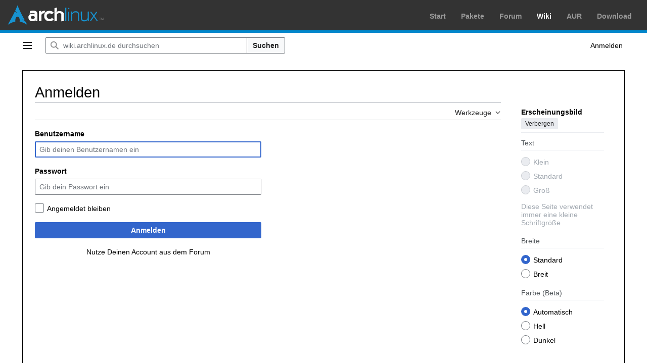

--- FILE ---
content_type: text/javascript; charset=utf-8
request_url: https://wiki.archlinux.de/load.php?lang=de&modules=startup&only=scripts&raw=1&safemode=1&skin=vector-2022
body_size: 9971
content:
function isCompatible(){return!!('querySelector'in document&&'localStorage'in window&&typeof Promise==='function'&&Promise.prototype['finally']&&/./g.flags==='g'&&(function(){try{new Function('async (a = 0,) => a');return true;}catch(e){return false;}}()));}if(!isCompatible()){document.documentElement.className=document.documentElement.className.replace(/(^|\s)client-js(\s|$)/,'$1client-nojs$2');while(window.NORLQ&&NORLQ[0]){NORLQ.shift()();}NORLQ={push:function(fn){fn();}};RLQ={push:function(){}};}else{if(window.performance&&performance.mark){performance.mark('mwStartup');}(function(){'use strict';var con=window.console;function Map(){this.values=Object.create(null);}Map.prototype={constructor:Map,get:function(selection,fallback){if(arguments.length<2){fallback=null;}if(typeof selection==='string'){return selection in this.values?this.values[selection]:fallback;}var results;if(Array.isArray(selection)){results={};for(var i=0;i<selection.length;i++){if(typeof selection[i]==='string'){
results[selection[i]]=selection[i]in this.values?this.values[selection[i]]:fallback;}}return results;}if(selection===undefined){results={};for(var key in this.values){results[key]=this.values[key];}return results;}return fallback;},set:function(selection,value){if(arguments.length>1){if(typeof selection==='string'){this.values[selection]=value;return true;}}else if(typeof selection==='object'){for(var key in selection){this.values[key]=selection[key];}return true;}return false;},exists:function(selection){return typeof selection==='string'&&selection in this.values;}};var log=function(){};log.warn=Function.prototype.bind.call(con.warn,con);var mw={now:function(){var perf=window.performance;var navStart=perf&&perf.timing&&perf.timing.navigationStart;mw.now=navStart&&perf.now?function(){return navStart+perf.now();}:Date.now;return mw.now();},trackQueue:[],trackError:function(data){if(mw.track){mw.track('resourceloader.exception',data);}else{mw.trackQueue.push({topic:'resourceloader.exception',args:[data]});
}var e=data.exception;var msg=(e?'Exception':'Error')+' in '+data.source+(data.module?' in module '+data.module:'')+(e?':':'.');con.log(msg);if(e){con.warn(e);}},Map:Map,config:new Map(),messages:new Map(),templates:new Map(),log:log};window.mw=window.mediaWiki=mw;window.QUnit=undefined;}());(function(){'use strict';var store,hasOwn=Object.hasOwnProperty;function fnv132(str){var hash=0x811C9DC5;for(var i=0;i<str.length;i++){hash+=(hash<<1)+(hash<<4)+(hash<<7)+(hash<<8)+(hash<<24);hash^=str.charCodeAt(i);}hash=(hash>>>0).toString(36).slice(0,5);while(hash.length<5){hash='0'+hash;}return hash;}var registry=Object.create(null),sources=Object.create(null),handlingPendingRequests=false,pendingRequests=[],queue=[],jobs=[],willPropagate=false,errorModules=[],baseModules=["jquery","mediawiki.base"],marker=document.querySelector('meta[name="ResourceLoaderDynamicStyles"]'),lastCssBuffer;function addToHead(el,nextNode){if(nextNode&&nextNode.parentNode){nextNode.parentNode.insertBefore(el,nextNode);
}else{document.head.appendChild(el);}}function newStyleTag(text,nextNode){var el=document.createElement('style');el.appendChild(document.createTextNode(text));addToHead(el,nextNode);return el;}function flushCssBuffer(cssBuffer){if(cssBuffer===lastCssBuffer){lastCssBuffer=null;}newStyleTag(cssBuffer.cssText,marker);for(var i=0;i<cssBuffer.callbacks.length;i++){cssBuffer.callbacks[i]();}}function addEmbeddedCSS(cssText,callback){if(!lastCssBuffer||cssText.startsWith('@import')){lastCssBuffer={cssText:'',callbacks:[]};requestAnimationFrame(flushCssBuffer.bind(null,lastCssBuffer));}lastCssBuffer.cssText+='\n'+cssText;lastCssBuffer.callbacks.push(callback);}function getCombinedVersion(modules){var hashes=modules.reduce(function(result,module){return result+registry[module].version;},'');return fnv132(hashes);}function allReady(modules){for(var i=0;i<modules.length;i++){if(mw.loader.getState(modules[i])!=='ready'){return false;}}return true;}function allWithImplicitReady(module){return allReady(registry[module].dependencies)&&
(baseModules.includes(module)||allReady(baseModules));}function anyFailed(modules){for(var i=0;i<modules.length;i++){var state=mw.loader.getState(modules[i]);if(state==='error'||state==='missing'){return modules[i];}}return false;}function doPropagation(){var didPropagate=true;var module;while(didPropagate){didPropagate=false;while(errorModules.length){var errorModule=errorModules.shift(),baseModuleError=baseModules.includes(errorModule);for(module in registry){if(registry[module].state!=='error'&&registry[module].state!=='missing'){if(baseModuleError&&!baseModules.includes(module)){registry[module].state='error';didPropagate=true;}else if(registry[module].dependencies.includes(errorModule)){registry[module].state='error';errorModules.push(module);didPropagate=true;}}}}for(module in registry){if(registry[module].state==='loaded'&&allWithImplicitReady(module)){execute(module);didPropagate=true;}}for(var i=0;i<jobs.length;i++){var job=jobs[i];var failed=anyFailed(job.dependencies);if(failed!==false||allReady(job.dependencies)){
jobs.splice(i,1);i-=1;try{if(failed!==false&&job.error){job.error(new Error('Failed dependency: '+failed),job.dependencies);}else if(failed===false&&job.ready){job.ready();}}catch(e){mw.trackError({exception:e,source:'load-callback'});}didPropagate=true;}}}willPropagate=false;}function setAndPropagate(module,state){registry[module].state=state;if(state==='ready'){store.add(module);}else if(state==='error'||state==='missing'){errorModules.push(module);}else if(state!=='loaded'){return;}if(willPropagate){return;}willPropagate=true;mw.requestIdleCallback(doPropagation,{timeout:1});}function sortDependencies(module,resolved,unresolved){if(!(module in registry)){throw new Error('Unknown module: '+module);}if(typeof registry[module].skip==='string'){var skip=(new Function(registry[module].skip)());registry[module].skip=!!skip;if(skip){registry[module].dependencies=[];setAndPropagate(module,'ready');return;}}if(!unresolved){unresolved=new Set();}var deps=registry[module].dependencies;
unresolved.add(module);for(var i=0;i<deps.length;i++){if(!resolved.includes(deps[i])){if(unresolved.has(deps[i])){throw new Error('Circular reference detected: '+module+' -> '+deps[i]);}sortDependencies(deps[i],resolved,unresolved);}}resolved.push(module);}function resolve(modules){var resolved=baseModules.slice();for(var i=0;i<modules.length;i++){sortDependencies(modules[i],resolved);}return resolved;}function resolveStubbornly(modules){var resolved=baseModules.slice();for(var i=0;i<modules.length;i++){var saved=resolved.slice();try{sortDependencies(modules[i],resolved);}catch(err){resolved=saved;mw.log.warn('Skipped unavailable module '+modules[i]);if(modules[i]in registry){mw.trackError({exception:err,source:'resolve'});}}}return resolved;}function resolveRelativePath(relativePath,basePath){var relParts=relativePath.match(/^((?:\.\.?\/)+)(.*)$/);if(!relParts){return null;}var baseDirParts=basePath.split('/');baseDirParts.pop();var prefixes=relParts[1].split('/');prefixes.pop();var prefix;
var reachedRoot=false;while((prefix=prefixes.pop())!==undefined){if(prefix==='..'){reachedRoot=!baseDirParts.length||reachedRoot;if(!reachedRoot){baseDirParts.pop();}else{baseDirParts.push(prefix);}}}return(baseDirParts.length?baseDirParts.join('/')+'/':'')+relParts[2];}function makeRequireFunction(moduleObj,basePath){return function require(moduleName){var fileName=resolveRelativePath(moduleName,basePath);if(fileName===null){return mw.loader.require(moduleName);}if(hasOwn.call(moduleObj.packageExports,fileName)){return moduleObj.packageExports[fileName];}var scriptFiles=moduleObj.script.files;if(!hasOwn.call(scriptFiles,fileName)){throw new Error('Cannot require undefined file '+fileName);}var result,fileContent=scriptFiles[fileName];if(typeof fileContent==='function'){var moduleParam={exports:{}};fileContent(makeRequireFunction(moduleObj,fileName),moduleParam,moduleParam.exports);result=moduleParam.exports;}else{result=fileContent;}moduleObj.packageExports[fileName]=result;return result;
};}function addScript(src,callback,modules){var script=document.createElement('script');script.src=src;function onComplete(){if(script.parentNode){script.parentNode.removeChild(script);}if(callback){callback();callback=null;}}script.onload=onComplete;script.onerror=function(){onComplete();if(modules){for(var i=0;i<modules.length;i++){setAndPropagate(modules[i],'error');}}};document.head.appendChild(script);return script;}function queueModuleScript(src,moduleName,callback){pendingRequests.push(function(){if(moduleName!=='jquery'){window.require=mw.loader.require;window.module=registry[moduleName].module;}addScript(src,function(){delete window.module;callback();if(pendingRequests[0]){pendingRequests.shift()();}else{handlingPendingRequests=false;}});});if(!handlingPendingRequests&&pendingRequests[0]){handlingPendingRequests=true;pendingRequests.shift()();}}function addLink(url,media,nextNode){var el=document.createElement('link');el.rel='stylesheet';if(media){el.media=media;}el.href=url;
addToHead(el,nextNode);return el;}function globalEval(code){var script=document.createElement('script');script.text=code;document.head.appendChild(script);script.parentNode.removeChild(script);}function indirectEval(code){(1,eval)(code);}function enqueue(dependencies,ready,error){if(allReady(dependencies)){if(ready){ready();}return;}var failed=anyFailed(dependencies);if(failed!==false){if(error){error(new Error('Dependency '+failed+' failed to load'),dependencies);}return;}if(ready||error){jobs.push({dependencies:dependencies.filter(function(module){var state=registry[module].state;return state==='registered'||state==='loaded'||state==='loading'||state==='executing';}),ready:ready,error:error});}dependencies.forEach(function(module){if(registry[module].state==='registered'&&!queue.includes(module)){queue.push(module);}});mw.loader.work();}function execute(module){if(registry[module].state!=='loaded'){throw new Error('Module in state "'+registry[module].state+'" may not execute: '+module);
}registry[module].state='executing';var runScript=function(){var script=registry[module].script;var markModuleReady=function(){setAndPropagate(module,'ready');};var nestedAddScript=function(arr,offset){if(offset>=arr.length){markModuleReady();return;}queueModuleScript(arr[offset],module,function(){nestedAddScript(arr,offset+1);});};try{if(Array.isArray(script)){nestedAddScript(script,0);}else if(typeof script==='function'){if(module==='jquery'){script();}else{script(window.$,window.$,mw.loader.require,registry[module].module);}markModuleReady();}else if(typeof script==='object'&&script!==null){var mainScript=script.files[script.main];if(typeof mainScript!=='function'){throw new Error('Main file in module '+module+' must be a function');}mainScript(makeRequireFunction(registry[module],script.main),registry[module].module,registry[module].module.exports);markModuleReady();}else if(typeof script==='string'){globalEval(script);markModuleReady();}else{markModuleReady();}}catch(e){
setAndPropagate(module,'error');mw.trackError({exception:e,module:module,source:'module-execute'});}};if(registry[module].deprecationWarning){mw.log.warn(registry[module].deprecationWarning);}if(registry[module].messages){mw.messages.set(registry[module].messages);}if(registry[module].templates){mw.templates.set(module,registry[module].templates);}var cssPending=0;var cssHandle=function(){cssPending++;return function(){cssPending--;if(cssPending===0){var runScriptCopy=runScript;runScript=undefined;runScriptCopy();}};};var style=registry[module].style;if(style){if('css'in style){for(var i=0;i<style.css.length;i++){addEmbeddedCSS(style.css[i],cssHandle());}}if('url'in style){for(var media in style.url){var urls=style.url[media];for(var j=0;j<urls.length;j++){addLink(urls[j],media,marker);}}}}if(module==='user'){var siteDeps;var siteDepErr;try{siteDeps=resolve(['site']);}catch(e){siteDepErr=e;runScript();}if(!siteDepErr){enqueue(siteDeps,runScript,runScript);}}else if(cssPending===0){
runScript();}}function sortQuery(o){var sorted={};var list=[];for(var key in o){list.push(key);}list.sort();for(var i=0;i<list.length;i++){sorted[list[i]]=o[list[i]];}return sorted;}function buildModulesString(moduleMap){var str=[];var list=[];var p;function restore(suffix){return p+suffix;}for(var prefix in moduleMap){p=prefix===''?'':prefix+'.';str.push(p+moduleMap[prefix].join(','));list.push.apply(list,moduleMap[prefix].map(restore));}return{str:str.join('|'),list:list};}function makeQueryString(params){var str='';for(var key in params){str+=(str?'&':'')+encodeURIComponent(key)+'='+encodeURIComponent(params[key]);}return str;}function batchRequest(batch){if(!batch.length){return;}var sourceLoadScript,currReqBase,moduleMap;function doRequest(){var query=Object.create(currReqBase),packed=buildModulesString(moduleMap);query.modules=packed.str;query.version=getCombinedVersion(packed.list);query=sortQuery(query);addScript(sourceLoadScript+'?'+makeQueryString(query),null,packed.list);}
batch.sort();var reqBase={"lang":"de","skin":"vector-2022"};var splits=Object.create(null);for(var b=0;b<batch.length;b++){var bSource=registry[batch[b]].source;var bGroup=registry[batch[b]].group;if(!splits[bSource]){splits[bSource]=Object.create(null);}if(!splits[bSource][bGroup]){splits[bSource][bGroup]=[];}splits[bSource][bGroup].push(batch[b]);}for(var source in splits){sourceLoadScript=sources[source];for(var group in splits[source]){var modules=splits[source][group];currReqBase=Object.create(reqBase);if(group===0&&mw.config.get('wgUserName')!==null){currReqBase.user=mw.config.get('wgUserName');}var currReqBaseLength=makeQueryString(currReqBase).length+23;var length=0;moduleMap=Object.create(null);for(var i=0;i<modules.length;i++){var lastDotIndex=modules[i].lastIndexOf('.'),prefix=modules[i].slice(0,Math.max(0,lastDotIndex)),suffix=modules[i].slice(lastDotIndex+1),bytesAdded=moduleMap[prefix]?suffix.length+3:modules[i].length+3;if(length&&length+currReqBaseLength+bytesAdded>mw.loader.maxQueryLength){
doRequest();length=0;moduleMap=Object.create(null);}if(!moduleMap[prefix]){moduleMap[prefix]=[];}length+=bytesAdded;moduleMap[prefix].push(suffix);}doRequest();}}}function asyncEval(implementations,cb,offset){if(!implementations.length){return;}offset=offset||0;mw.requestIdleCallback(function(deadline){asyncEvalTask(deadline,implementations,cb,offset);});}function asyncEvalTask(deadline,implementations,cb,offset){for(var i=offset;i<implementations.length;i++){if(deadline.timeRemaining()<=0){asyncEval(implementations,cb,i);return;}try{indirectEval(implementations[i]);}catch(err){cb(err);}}}function getModuleKey(module){return module in registry?(module+'@'+registry[module].version):null;}function splitModuleKey(key){var index=key.lastIndexOf('@');if(index===-1||index===0){return{name:key,version:''};}return{name:key.slice(0,index),version:key.slice(index+1)};}function registerOne(module,version,dependencies,group,source,skip){if(module in registry){throw new Error('module already registered: '+module);
}registry[module]={module:{exports:{}},packageExports:{},version:version||'',dependencies:dependencies||[],group:typeof group==='undefined'?null:group,source:typeof source==='string'?source:'local',state:'registered',skip:typeof skip==='string'?skip:null};}mw.loader={moduleRegistry:registry,maxQueryLength:2000,addStyleTag:newStyleTag,addScriptTag:addScript,addLinkTag:addLink,enqueue:enqueue,resolve:resolve,work:function(){store.init();var q=queue.length,storedImplementations=[],storedNames=[],requestNames=[],batch=new Set();while(q--){var module=queue[q];if(mw.loader.getState(module)==='registered'&&!batch.has(module)){registry[module].state='loading';batch.add(module);var implementation=store.get(module);if(implementation){storedImplementations.push(implementation);storedNames.push(module);}else{requestNames.push(module);}}}queue=[];asyncEval(storedImplementations,function(err){store.stats.failed++;store.clear();mw.trackError({exception:err,source:'store-eval'});var failed=storedNames.filter(function(name){
return registry[name].state==='loading';});batchRequest(failed);});batchRequest(requestNames);},addSource:function(ids){for(var id in ids){if(id in sources){throw new Error('source already registered: '+id);}sources[id]=ids[id];}},register:function(modules){if(typeof modules!=='object'){registerOne.apply(null,arguments);return;}function resolveIndex(dep){return typeof dep==='number'?modules[dep][0]:dep;}for(var i=0;i<modules.length;i++){var deps=modules[i][2];if(deps){for(var j=0;j<deps.length;j++){deps[j]=resolveIndex(deps[j]);}}registerOne.apply(null,modules[i]);}},implement:function(module,script,style,messages,templates,deprecationWarning){var split=splitModuleKey(module),name=split.name,version=split.version;if(!(name in registry)){mw.loader.register(name);}if(registry[name].script!==undefined){throw new Error('module already implemented: '+name);}registry[name].version=version;registry[name].declarator=null;registry[name].script=script;registry[name].style=style;registry[name].messages=messages;
registry[name].templates=templates;registry[name].deprecationWarning=deprecationWarning;if(registry[name].state!=='error'&&registry[name].state!=='missing'){setAndPropagate(name,'loaded');}},impl:function(declarator){var data=declarator(),module=data[0],script=data[1]||null,style=data[2]||null,messages=data[3]||null,templates=data[4]||null,deprecationWarning=data[5]||null,split=splitModuleKey(module),name=split.name,version=split.version;if(!(name in registry)){mw.loader.register(name);}if(registry[name].script!==undefined){throw new Error('module already implemented: '+name);}registry[name].version=version;registry[name].declarator=declarator;registry[name].script=script;registry[name].style=style;registry[name].messages=messages;registry[name].templates=templates;registry[name].deprecationWarning=deprecationWarning;if(registry[name].state!=='error'&&registry[name].state!=='missing'){setAndPropagate(name,'loaded');}},load:function(modules,type){if(typeof modules==='string'&&/^(https?:)?\/?\//.test(modules)){
if(type==='text/css'){addLink(modules);}else if(type==='text/javascript'||type===undefined){addScript(modules);}else{throw new Error('Invalid type '+type);}}else{modules=typeof modules==='string'?[modules]:modules;enqueue(resolveStubbornly(modules));}},state:function(states){for(var module in states){if(!(module in registry)){mw.loader.register(module);}setAndPropagate(module,states[module]);}},getState:function(module){return module in registry?registry[module].state:null;},require:function(moduleName){if(moduleName.startsWith('./')||moduleName.startsWith('../')){throw new Error('Module names cannot start with "./" or "../". Did you mean to use Package files?');}var path;if(window.QUnit){var paths=moduleName.startsWith('@')?/^(@[^/]+\/[^/]+)\/(.*)$/.exec(moduleName):/^([^/]+)\/(.*)$/.exec(moduleName);if(paths){moduleName=paths[1];path=paths[2];}}if(mw.loader.getState(moduleName)!=='ready'){throw new Error('Module "'+moduleName+'" is not loaded');}return path?makeRequireFunction(registry[moduleName],'')('./'+path):
registry[moduleName].module.exports;}};var hasPendingFlush=false,hasPendingWrites=false;function flushWrites(){while(store.queue.length){store.set(store.queue.shift());}if(hasPendingWrites){store.prune();try{localStorage.removeItem(store.key);localStorage.setItem(store.key,JSON.stringify({items:store.items,vary:store.vary,asOf:Math.ceil(Date.now()/1e7)}));}catch(e){mw.trackError({exception:e,source:'store-localstorage-update'});}}hasPendingFlush=hasPendingWrites=false;}mw.loader.store=store={enabled:null,items:{},queue:[],stats:{hits:0,misses:0,expired:0,failed:0},key:"MediaWikiModuleStore:archwiki",vary:"vector-2022:3:1:de",init:function(){if(this.enabled===null){this.enabled=false;if(false){this.load();}else{this.clear();}}},load:function(){try{var raw=localStorage.getItem(this.key);this.enabled=true;var data=JSON.parse(raw);if(data&&data.vary===this.vary&&data.items&&Date.now()<(data.asOf*1e7)+259e7){this.items=data.items;}}catch(e){}},get:function(module){if(this.enabled){var key=getModuleKey(module);
if(key in this.items){this.stats.hits++;return this.items[key];}this.stats.misses++;}return false;},add:function(module){if(this.enabled){this.queue.push(module);this.requestUpdate();}},set:function(module){var descriptor=registry[module],key=getModuleKey(module);if(key in this.items||!descriptor||descriptor.state!=='ready'||!descriptor.version||descriptor.group===1||descriptor.group===0||!descriptor.declarator){return;}var script=String(descriptor.declarator);if(script.length>1e5){return;}var srcParts=['mw.loader.impl(',script,');\n'];if(true){srcParts.push('// Saved in localStorage at ',(new Date()).toISOString(),'\n');var sourceLoadScript=sources[descriptor.source];var query=Object.create({"lang":"de","skin":"vector-2022"});query.modules=module;query.version=getCombinedVersion([module]);query=sortQuery(query);srcParts.push('//# sourceURL=',(new URL(sourceLoadScript,location)).href,'?',makeQueryString(query),'\n');query.sourcemap='1';query=sortQuery(query);srcParts.push(
'//# sourceMappingURL=',sourceLoadScript,'?',makeQueryString(query));}this.items[key]=srcParts.join('');hasPendingWrites=true;},prune:function(){for(var key in this.items){if(getModuleKey(splitModuleKey(key).name)!==key){this.stats.expired++;delete this.items[key];}}},clear:function(){this.items={};try{localStorage.removeItem(this.key);}catch(e){}},requestUpdate:function(){if(!hasPendingFlush){hasPendingFlush=setTimeout(function(){mw.requestIdleCallback(flushWrites);},2000);}}};}());mw.requestIdleCallbackInternal=function(callback){setTimeout(function(){var start=mw.now();callback({didTimeout:false,timeRemaining:function(){return Math.max(0,50-(mw.now()-start));}});},1);};mw.requestIdleCallback=window.requestIdleCallback?window.requestIdleCallback.bind(window):mw.requestIdleCallbackInternal;(function(){var queue;mw.loader.addSource({"local":"/load.php"});mw.loader.register([["user.options","12s5i",[],1],["mediawiki.skinning.interface","66twj"],["jquery.makeCollapsible.styles","r5cdb"],["mediawiki.skinning.content.parsoid","1ju0u"],["mediawiki.skinning.typeaheadSearch","43c6t",[29]],["web2017-polyfills","174re",[],null,null,"return'IntersectionObserver'in window\u0026\u0026typeof fetch==='function'\u0026\u0026typeof URL==='function'\u0026\u0026'toJSON'in URL.prototype;"],["jquery","xt2am"],["mediawiki.base","moa9f",[6]],["jquery.chosen","1q9kc"],["jquery.client","5k8ja"],["jquery.confirmable","yon02",[99]],["jquery.highlightText","9qzq7",[73]],["jquery.i18n","1tati",[98]],["jquery.lengthLimit","tlk9z",[56]],["jquery.makeCollapsible","qqk68",[2,73]],["jquery.spinner","iute0",[16]],["jquery.spinner.styles","5fx4u"],["jquery.suggestions","69w39",[11]],["jquery.tablesorter","1d0er",[19,100,73]],["jquery.tablesorter.styles","19mge"],["jquery.textSelection","1x0f0",[9]],["jquery.ui","enb3j"],["moment","1qft7",[96,73]],["vue","17txg",[107]],["vuex","16fjm",[23]],["pinia","17tzw",[23]],["@wikimedia/codex","pj5y0",[27,23]],["codex-styles","1drh1"],["mediawiki.codex.messagebox.styles","1rdfp"],["mediawiki.codex.typeaheadSearch","2wqk4",[23]],["mediawiki.template","72v1k"],["mediawiki.template.mustache","1m2gq",[30]],["mediawiki.apipretty","qt7g6"],["mediawiki.api","1snqe",[99]],["mediawiki.content.json","1ii39"],["mediawiki.confirmCloseWindow","q9lpi"],["mediawiki.DateFormatter","1nyv0",[0]],["mediawiki.debug","1brwu",[199]],["mediawiki.diff","11q0k",[33]],["mediawiki.diff.styles","16r17"],["mediawiki.feedback","1s9t5",[255,207]],["mediawiki.feedlink","642xe"],["mediawiki.filewarning","amgzj",[199,211]],["mediawiki.ForeignApi","r63m6",[44]],["mediawiki.ForeignApi.core","1b34f",[33,196]],["mediawiki.helplink","5t06n"],["mediawiki.hlist","1ddlc"],["mediawiki.htmlform","8qt2u",[13,73]],["mediawiki.htmlform.ooui","qp5p1",[199]],["mediawiki.htmlform.styles","9ch34"],["mediawiki.htmlform.codex.styles","1og35"],["mediawiki.htmlform.ooui.styles","gscs5"],["mediawiki.inspect","2ufuk",[56,73]],["mediawiki.notification","1yw7t",[73,79]],["mediawiki.notification.convertmessagebox","1qfxt",[53]],["mediawiki.notification.convertmessagebox.styles","15u5e"],["mediawiki.String","rowro"],["mediawiki.pager.styles","2abvc"],["mediawiki.pager.codex","127kr"],["mediawiki.pager.codex.styles","1cmww"],["mediawiki.pulsatingdot","mqtzs"],["mediawiki.searchSuggest","1mrmy",[17,33]],["mediawiki.storage","1nf55",[73]],["mediawiki.Title","ruqed",[56,73]],["mediawiki.Upload","1kc0u",[33]],["mediawiki.ForeignUpload","z87u9",[43,64]],["mediawiki.Upload.Dialog","1efnq",[67]],["mediawiki.Upload.BookletLayout","xy113",[64,202,207,212,213]],["mediawiki.ForeignStructuredUpload.BookletLayout","1wg9b",[65,67,103,176,169]],["mediawiki.toc","15al0",[76]],["mediawiki.Uri","q0cxk",[73]],["mediawiki.user","qhmrd",[33,76]],["mediawiki.userSuggest","ba9yz",[17,33]],["mediawiki.util","u432n",[9,5]],["mediawiki.checkboxtoggle","11rut"],["mediawiki.checkboxtoggle.styles","vf2f4"],["mediawiki.cookie","1k55t"],["mediawiki.experiments","15xww"],["mediawiki.editfont.styles","1ap9w"],["mediawiki.visibleTimeout","40nxy"],["mediawiki.action.edit","aqqie",[20,81,78,172]],["mediawiki.action.edit.styles","1h1ju"],["mediawiki.action.edit.collapsibleFooter","1rrl2",[14,62]],["mediawiki.action.edit.preview","1mv17",[15,109]],["mediawiki.action.history","1c95i",[14]],["mediawiki.action.history.styles","ucf8p"],["mediawiki.action.protect","128wm",[172]],["mediawiki.action.view.metadata","whcxq",[94]],["mediawiki.editRecovery.postEdit","eap1o"],["mediawiki.editRecovery.edit","sd0pd",[53,168,215]],["mediawiki.action.view.postEdit","1d8sk",[53,62,158,199,219]],["mediawiki.action.view.redirect","9jbdf"],["mediawiki.action.view.redirectPage","10zzf"],["mediawiki.action.edit.editWarning","15on3",[20,35,99]],["mediawiki.action.view.filepage","1kche"],["mediawiki.action.styles","127iq"],["mediawiki.language","11dd0",[97]],["mediawiki.cldr","1dc8t",[98]],["mediawiki.libs.pluralruleparser","1sv4p"],["mediawiki.jqueryMsg","c3xlj",[63,96,0]],["mediawiki.language.months","12qnh",[96]],["mediawiki.language.names","6b0lg",[96]],["mediawiki.language.specialCharacters","10b15",[96]],["mediawiki.libs.jpegmeta","n7h67"],["mediawiki.page.gallery","p8nmx",[105,73]],["mediawiki.page.gallery.styles","36hv8"],["mediawiki.page.gallery.slideshow","jcxa0",[202,222,224]],["mediawiki.page.ready","120ow",[71]],["mediawiki.page.watch.ajax","17vtc",[71]],["mediawiki.page.preview","rzfvv",[14,20,38,39,199]],["mediawiki.page.image.pagination","1qg8v",[15,73]],["mediawiki.page.media","1oc5n"],["mediawiki.rcfilters.filters.base.styles","ycw13"],["mediawiki.rcfilters.highlightCircles.seenunseen.styles","11k45"],["mediawiki.rcfilters.filters.ui","p8k85",[14,166,208,215,218,219,220,222,223]],["mediawiki.interface.helpers.linker.styles","1biyp"],["mediawiki.interface.helpers.styles","1gesm"],["mediawiki.special","a6qxp"],["mediawiki.special.apisandbox","11f75",[14,189,173,198]],["mediawiki.special.block","12v74",[47,169,188,177,189,186,215]],["mediawiki.misc-authed-ooui","l5yl7",[15,48,166,172]],["mediawiki.misc-authed-pref","19b82",[0]],["mediawiki.misc-authed-curate","1f5eq",[8,10,13,15,33]],["mediawiki.special.block.codex","urxtl",[26,36,35,25]],["mediawiki.protectionIndicators.styles","1f5w9"],["mediawiki.special.changeslist","1vbt0"],["mediawiki.special.changeslist.watchlistexpiry","1curh",[117,219]],["mediawiki.special.changeslist.enhanced","160rf"],["mediawiki.special.changeslist.legend","1vo9q"],["mediawiki.special.changeslist.legend.js","13r7x",[76]],["mediawiki.special.contributions","1203g",[14,169,198]],["mediawiki.special.import.styles.ooui","15hlr"],["mediawiki.special.interwiki","3wqp1"],["mediawiki.special.changecredentials","1eqrg"],["mediawiki.special.changeemail","q0qtr"],["mediawiki.special.preferences.ooui","1mp13",[35,78,54,62,177,172,207]],["mediawiki.special.preferences.styles.ooui","uq03f"],["mediawiki.special.editrecovery.styles","1k8hm"],["mediawiki.special.editrecovery","15v89",[23]],["mediawiki.special.mergeHistory","kgyee"],["mediawiki.special.search","5kwbo",[191]],["mediawiki.special.search.commonsInterwikiWidget","9x6bo",[33]],["mediawiki.special.search.interwikiwidget.styles","1ee7a"],["mediawiki.special.search.styles","2r1ic"],["mediawiki.special.unwatchedPages","1jo6u",[33]],["mediawiki.special.upload","trd8p",[15,33,35,103,117,30]],["mediawiki.authenticationPopup","prfuo",[15,207]],["mediawiki.authenticationPopup.success","6zddp"],["mediawiki.special.userlogin.common.styles","l4de0"],["mediawiki.special.userlogin.login.styles","1sitc"],["mediawiki.special.userlogin.authentication-popup","1kcgd"],["mediawiki.special.createaccount","10jqu",[33]],["mediawiki.special.userlogin.signup.styles","121xs"],["mediawiki.special.specialpages","lsj8h",[199]],["mediawiki.special.userrights","1xtuw",[13,54]],["mediawiki.special.watchlist","swtyt",[199,219]],["mediawiki.tempUserBanner.styles","1l03l"],["mediawiki.tempUserBanner","1fx5s",[99]],["mediawiki.tempUserCreated","117j0",[73]],["mediawiki.ui","1mqqz"],["mediawiki.ui.checkbox","kwkz2"],["mediawiki.ui.radio","mflx2"],["mediawiki.legacy.messageBox","h0gfy"],["mediawiki.ui.button","nl0o1"],["mediawiki.ui.input","129q1"],["mediawiki.ui.icon","8q8ay"],["mediawiki.widgets","wp27r",[167,202,212,213]],["mediawiki.widgets.styles","tcu2g"],["mediawiki.widgets.AbandonEditDialog","1iqmq",[207]],["mediawiki.widgets.DateInputWidget","s243a",[170,22,202,224]],["mediawiki.widgets.DateInputWidget.styles","1rb9g"],["mediawiki.widgets.DateTimeInputWidget.styles","1r6r1"],["mediawiki.widgets.visibleLengthLimit","4i5bv",[13,199]],["mediawiki.widgets.datetime","1jxkw",[171,199,219,223,224]],["mediawiki.widgets.expiry","e4bxs",[173,22,202]],["mediawiki.widgets.CheckMatrixWidget","12rkt",[199]],["mediawiki.widgets.CategoryMultiselectWidget","rrrhn",[43,202]],["mediawiki.widgets.SelectWithInputWidget","11wi8",[178,202]],["mediawiki.widgets.SelectWithInputWidget.styles","qbkfg"],["mediawiki.widgets.SizeFilterWidget","65a41",[180,202]],["mediawiki.widgets.SizeFilterWidget.styles","14hjc"],["mediawiki.widgets.MediaSearch","1whjx",[43,202]],["mediawiki.widgets.Table","7b9f4",[202]],["mediawiki.widgets.TagMultiselectWidget","1y5hq",[202]],["mediawiki.widgets.OrderedMultiselectWidget","1rmms",[202]],["mediawiki.widgets.MenuTagMultiselectWidget","5vc6y",[202]],["mediawiki.widgets.UserInputWidget","gkal4",[202]],["mediawiki.widgets.UsersMultiselectWidget","1nts9",[202]],["mediawiki.widgets.NamespacesMultiselectWidget","1skcg",[166]],["mediawiki.widgets.TitlesMultiselectWidget","1xq8g",[166]],["mediawiki.widgets.TagMultiselectWidget.styles","pqvgn"],["mediawiki.widgets.SearchInputWidget","1m94u",[61,166,219]],["mediawiki.widgets.SearchInputWidget.styles","1784o"],["mediawiki.widgets.ToggleSwitchWidget","1yf2l",[202]],["mediawiki.watchstar.widgets","exg4q",[198]],["mediawiki.deflate","1kmt8"],["oojs","1u2cw"],["mediawiki.router","1i4ls",[196]],["oojs-ui","19txf",[205,202,207]],["oojs-ui-core","lwjyg",[107,196,201,200,209]],["oojs-ui-core.styles","1vrjh"],["oojs-ui-core.icons","3buos"],["oojs-ui-widgets","1v2tp",[199,204]],["oojs-ui-widgets.styles","jp0z3"],["oojs-ui-widgets.icons","7zio7"],["oojs-ui-toolbars","s7bw9",[199,206]],["oojs-ui-toolbars.icons","17kwq"],["oojs-ui-windows","1e7xb",[199,208]],["oojs-ui-windows.icons","19kgb"],["oojs-ui.styles.indicators","1azfp"],["oojs-ui.styles.icons-accessibility","1ry0w"],["oojs-ui.styles.icons-alerts","1ygnv"],["oojs-ui.styles.icons-content","w9ik9"],["oojs-ui.styles.icons-editing-advanced","1k2f6"],["oojs-ui.styles.icons-editing-citation","fm1tw"],["oojs-ui.styles.icons-editing-core","844od"],["oojs-ui.styles.icons-editing-functions","10x0k"],["oojs-ui.styles.icons-editing-list","1cq26"],["oojs-ui.styles.icons-editing-styling","gfrxq"],["oojs-ui.styles.icons-interactions","2gs1m"],["oojs-ui.styles.icons-layout","1srqf"],["oojs-ui.styles.icons-location","wye2p"],["oojs-ui.styles.icons-media","srctc"],["oojs-ui.styles.icons-moderation","k44bs"],["oojs-ui.styles.icons-movement","12n4t"],["oojs-ui.styles.icons-user","1480h"],["oojs-ui.styles.icons-wikimedia","1ti16"],["skins.vector.search.codex.styles","1kerp"],["skins.vector.search","1i215",[4]],["skins.vector.styles.legacy","7t33c"],["skins.vector.styles","yen0m"],["skins.vector.icons.js","is6uj"],["skins.vector.icons","k3jzz"],["skins.vector.clientPreferences","17esz",[71]],["skins.vector.js","1hmoa",[77,108,62,233,231]],["skins.vector.legacy.js","1wgbo",[107]],["zzz.ext.archLinux.styles","19ot8"],["ext.wikiEditor","1ss7c",[20,21,102,166,214,215,217,218,222,30],2],["ext.wikiEditor.styles","1tjp5",[],2],["ext.wikiEditor.images","ohfxt"],["ext.wikiEditor.realtimepreview","gu4b7",[237,239,109,60,62,219]],["ext.CodeMirror","qjl5x",[71]],["ext.CodeMirror.WikiEditor","wt8t1",[241,20,218]],["ext.CodeMirror.lib","1bd9x"],["ext.CodeMirror.addons","19bks",[243]],["ext.CodeMirror.mode.mediawiki","5wanr",[243]],["ext.CodeMirror.visualEditor","169o7",[241,"ext.visualEditor.mwcore","ext.visualEditor.mwmeta"]],["ext.CodeMirror.v6","1av5a",[249,20,71]],["ext.CodeMirror.v6.init","1qaa3",[0]],["ext.CodeMirror.v6.lib","10npg"],["ext.CodeMirror.v6.mode.mediawiki","1mo6p",[247]],["ext.CodeMirror.v6.modes","1t0cg",[249]],["ext.CodeMirror.v6.WikiEditor","x9lzf",[247,237]],["ext.CodeMirror.v6.visualEditor","1j5bv",[247,"ext.visualEditor.mwcore","ext.visualEditor.mwmeta"]],["ext.CodeMirror.visualEditor.init","1sukx"],["mediawiki.messagePoster","1d2qc",[43]]]);
mw.config.set(window.RLCONF||{});mw.loader.state(window.RLSTATE||{});mw.loader.load(window.RLPAGEMODULES||[]);queue=window.RLQ||[];RLQ=[];RLQ.push=function(fn){if(typeof fn==='function'){fn();}else{RLQ[RLQ.length]=fn;}};while(queue[0]){RLQ.push(queue.shift());}NORLQ={push:function(){}};}());}
